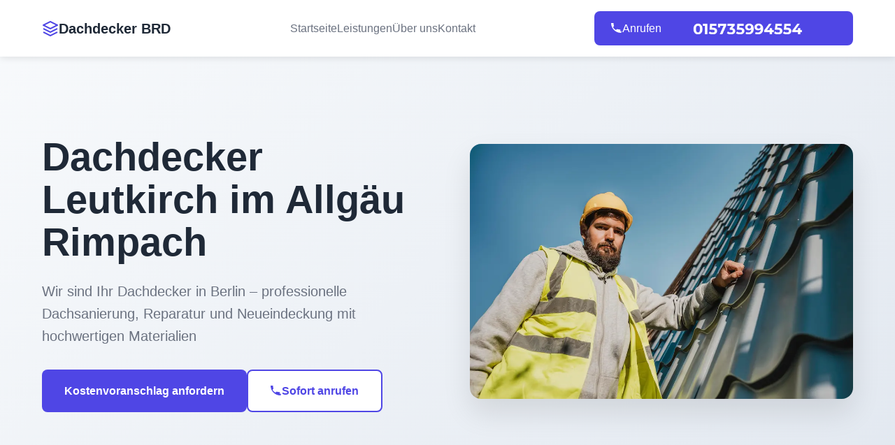

--- FILE ---
content_type: text/html; charset=UTF-8
request_url: https://dachdeckerbrd.de/baden-wuerttemberg/leutkirch-im-allgaeu-8441/rimpach-8864/
body_size: 6530
content:
<!doctype html>
<html lang="de-DE">
<head>
	<meta charset="UTF-8">
	<meta name="viewport" content="width=device-width, initial-scale=1">
	<link rel="profile" href="https://gmpg.org/xfn/11">

	<title>Dachdecker in Leutkirch im Allgäu Rimpach |100% Profi - Dachdeckermeister Leutkirch im Allgäu Rimpach | dachdecker</title>
<meta name='robots' content='max-image-preview:large' />



<meta name="description"  content="Ihr Dachdeckermeister in Leutkirch im Allgäu Rimpach für Dachneueindeckung, Dachreparatur, Dachspenglereiarbeiten und diverse Zimmermannsarbeiten. Dachdecker Leutkirch im Allgäu Rimpach" />

<link rel="canonical" href="https://dachdeckerbrd.de/baden-wuerttemberg/leutkirch-im-allgaeu-8441/rimpach-8864/" />

<style id='wp-img-auto-sizes-contain-inline-css'>img:is([sizes=auto i],[sizes^="auto," i]){contain-intrinsic-size:3000px 1500px}</style>
<style id='classic-theme-styles-inline-css'>/*! This file is auto-generated */
.wp-block-button__link{color:#fff;background-color:#32373c;border-radius:9999px;box-shadow:none;text-decoration:none;padding:calc(.667em + 2px) calc(1.333em + 2px);font-size:1.125em}.wp-block-file__button{background:#32373c;color:#fff;text-decoration:none}</style>
<link rel='stylesheet' id='schnell24-swiper-css-css' href='https://dachdeckerbrd.de/wp-content/themes/schnell24/assets/css/swiper-bundle.min.css?ver=6.9' media='all' />
<link rel='stylesheet' id='schnell24-css-css' href='https://dachdeckerbrd.de/wp-content/cache/asset-cleanup/css/item/schnell24__assets__css__style-css-ve1b0ac651796b19cc0f6306f2c36480e128c150b.css' media='all' />
<script id="wp-api-request-js-extra">var wpApiSettings={"root":"https://dachdeckerbrd.de/wp-json/","nonce":"019966f443","versionString":"wp/v2/"}</script>
<script id="alfa-tools-js-extra">var REST_API_data={"root":"https://dachdeckerbrd.de/wp-json/","nonce":"d4a2f2d616"}</script>
<script id='wpacu-combined-js-head-group-1' src='https://dachdeckerbrd.de/wp-content/cache/asset-cleanup/js/head-2be3747a9afc55d592777a4261078a2564e786f8.js'></script>
  

<script>(function(w,d,s,l,i){w[l]=w[l]||[];w[l].push({'gtm.start':new Date().getTime(),event:'gtm.js'});var f=d.getElementsByTagName(s)[0],j=d.createElement(s),dl=l!='dataLayer'?'&l='+l:'';j.async=!0;j.src='https://www.googletagmanager.com/gtm.js?id='+i+dl;f.parentNode.insertBefore(j,f)})(window,document,'script','dataLayer','GTM-WKJMB5L')</script>

    <style>.recentcomments a{display:inline!important;padding:0!important;margin:0!important}</style><style id='global-styles-inline-css'>:root{--wp--preset--aspect-ratio--square:1;--wp--preset--aspect-ratio--4-3:4/3;--wp--preset--aspect-ratio--3-4:3/4;--wp--preset--aspect-ratio--3-2:3/2;--wp--preset--aspect-ratio--2-3:2/3;--wp--preset--aspect-ratio--16-9:16/9;--wp--preset--aspect-ratio--9-16:9/16;--wp--preset--color--black:#000000;--wp--preset--color--cyan-bluish-gray:#abb8c3;--wp--preset--color--white:#ffffff;--wp--preset--color--pale-pink:#f78da7;--wp--preset--color--vivid-red:#cf2e2e;--wp--preset--color--luminous-vivid-orange:#ff6900;--wp--preset--color--luminous-vivid-amber:#fcb900;--wp--preset--color--light-green-cyan:#7bdcb5;--wp--preset--color--vivid-green-cyan:#00d084;--wp--preset--color--pale-cyan-blue:#8ed1fc;--wp--preset--color--vivid-cyan-blue:#0693e3;--wp--preset--color--vivid-purple:#9b51e0;--wp--preset--gradient--vivid-cyan-blue-to-vivid-purple:linear-gradient(135deg,rgb(6,147,227) 0%,rgb(155,81,224) 100%);--wp--preset--gradient--light-green-cyan-to-vivid-green-cyan:linear-gradient(135deg,rgb(122,220,180) 0%,rgb(0,208,130) 100%);--wp--preset--gradient--luminous-vivid-amber-to-luminous-vivid-orange:linear-gradient(135deg,rgb(252,185,0) 0%,rgb(255,105,0) 100%);--wp--preset--gradient--luminous-vivid-orange-to-vivid-red:linear-gradient(135deg,rgb(255,105,0) 0%,rgb(207,46,46) 100%);--wp--preset--gradient--very-light-gray-to-cyan-bluish-gray:linear-gradient(135deg,rgb(238,238,238) 0%,rgb(169,184,195) 100%);--wp--preset--gradient--cool-to-warm-spectrum:linear-gradient(135deg,rgb(74,234,220) 0%,rgb(151,120,209) 20%,rgb(207,42,186) 40%,rgb(238,44,130) 60%,rgb(251,105,98) 80%,rgb(254,248,76) 100%);--wp--preset--gradient--blush-light-purple:linear-gradient(135deg,rgb(255,206,236) 0%,rgb(152,150,240) 100%);--wp--preset--gradient--blush-bordeaux:linear-gradient(135deg,rgb(254,205,165) 0%,rgb(254,45,45) 50%,rgb(107,0,62) 100%);--wp--preset--gradient--luminous-dusk:linear-gradient(135deg,rgb(255,203,112) 0%,rgb(199,81,192) 50%,rgb(65,88,208) 100%);--wp--preset--gradient--pale-ocean:linear-gradient(135deg,rgb(255,245,203) 0%,rgb(182,227,212) 50%,rgb(51,167,181) 100%);--wp--preset--gradient--electric-grass:linear-gradient(135deg,rgb(202,248,128) 0%,rgb(113,206,126) 100%);--wp--preset--gradient--midnight:linear-gradient(135deg,rgb(2,3,129) 0%,rgb(40,116,252) 100%);--wp--preset--font-size--small:13px;--wp--preset--font-size--medium:20px;--wp--preset--font-size--large:36px;--wp--preset--font-size--x-large:42px;--wp--preset--spacing--20:0.44rem;--wp--preset--spacing--30:0.67rem;--wp--preset--spacing--40:1rem;--wp--preset--spacing--50:1.5rem;--wp--preset--spacing--60:2.25rem;--wp--preset--spacing--70:3.38rem;--wp--preset--spacing--80:5.06rem;--wp--preset--shadow--natural:6px 6px 9px rgba(0, 0, 0, 0.2);--wp--preset--shadow--deep:12px 12px 50px rgba(0, 0, 0, 0.4);--wp--preset--shadow--sharp:6px 6px 0px rgba(0, 0, 0, 0.2);--wp--preset--shadow--outlined:6px 6px 0px -3px rgb(255, 255, 255), 6px 6px rgb(0, 0, 0);--wp--preset--shadow--crisp:6px 6px 0px rgb(0, 0, 0)}:where(.is-layout-flex){gap:.5em}:where(.is-layout-grid){gap:.5em}body .is-layout-flex{display:flex}.is-layout-flex{flex-wrap:wrap;align-items:center}.is-layout-flex>:is(*,div){margin:0}body .is-layout-grid{display:grid}.is-layout-grid>:is(*,div){margin:0}:where(.wp-block-columns.is-layout-flex){gap:2em}:where(.wp-block-columns.is-layout-grid){gap:2em}:where(.wp-block-post-template.is-layout-flex){gap:1.25em}:where(.wp-block-post-template.is-layout-grid){gap:1.25em}.has-black-color{color:var(--wp--preset--color--black)!important}.has-cyan-bluish-gray-color{color:var(--wp--preset--color--cyan-bluish-gray)!important}.has-white-color{color:var(--wp--preset--color--white)!important}.has-pale-pink-color{color:var(--wp--preset--color--pale-pink)!important}.has-vivid-red-color{color:var(--wp--preset--color--vivid-red)!important}.has-luminous-vivid-orange-color{color:var(--wp--preset--color--luminous-vivid-orange)!important}.has-luminous-vivid-amber-color{color:var(--wp--preset--color--luminous-vivid-amber)!important}.has-light-green-cyan-color{color:var(--wp--preset--color--light-green-cyan)!important}.has-vivid-green-cyan-color{color:var(--wp--preset--color--vivid-green-cyan)!important}.has-pale-cyan-blue-color{color:var(--wp--preset--color--pale-cyan-blue)!important}.has-vivid-cyan-blue-color{color:var(--wp--preset--color--vivid-cyan-blue)!important}.has-vivid-purple-color{color:var(--wp--preset--color--vivid-purple)!important}.has-black-background-color{background-color:var(--wp--preset--color--black)!important}.has-cyan-bluish-gray-background-color{background-color:var(--wp--preset--color--cyan-bluish-gray)!important}.has-white-background-color{background-color:var(--wp--preset--color--white)!important}.has-pale-pink-background-color{background-color:var(--wp--preset--color--pale-pink)!important}.has-vivid-red-background-color{background-color:var(--wp--preset--color--vivid-red)!important}.has-luminous-vivid-orange-background-color{background-color:var(--wp--preset--color--luminous-vivid-orange)!important}.has-luminous-vivid-amber-background-color{background-color:var(--wp--preset--color--luminous-vivid-amber)!important}.has-light-green-cyan-background-color{background-color:var(--wp--preset--color--light-green-cyan)!important}.has-vivid-green-cyan-background-color{background-color:var(--wp--preset--color--vivid-green-cyan)!important}.has-pale-cyan-blue-background-color{background-color:var(--wp--preset--color--pale-cyan-blue)!important}.has-vivid-cyan-blue-background-color{background-color:var(--wp--preset--color--vivid-cyan-blue)!important}.has-vivid-purple-background-color{background-color:var(--wp--preset--color--vivid-purple)!important}.has-black-border-color{border-color:var(--wp--preset--color--black)!important}.has-cyan-bluish-gray-border-color{border-color:var(--wp--preset--color--cyan-bluish-gray)!important}.has-white-border-color{border-color:var(--wp--preset--color--white)!important}.has-pale-pink-border-color{border-color:var(--wp--preset--color--pale-pink)!important}.has-vivid-red-border-color{border-color:var(--wp--preset--color--vivid-red)!important}.has-luminous-vivid-orange-border-color{border-color:var(--wp--preset--color--luminous-vivid-orange)!important}.has-luminous-vivid-amber-border-color{border-color:var(--wp--preset--color--luminous-vivid-amber)!important}.has-light-green-cyan-border-color{border-color:var(--wp--preset--color--light-green-cyan)!important}.has-vivid-green-cyan-border-color{border-color:var(--wp--preset--color--vivid-green-cyan)!important}.has-pale-cyan-blue-border-color{border-color:var(--wp--preset--color--pale-cyan-blue)!important}.has-vivid-cyan-blue-border-color{border-color:var(--wp--preset--color--vivid-cyan-blue)!important}.has-vivid-purple-border-color{border-color:var(--wp--preset--color--vivid-purple)!important}.has-vivid-cyan-blue-to-vivid-purple-gradient-background{background:var(--wp--preset--gradient--vivid-cyan-blue-to-vivid-purple)!important}.has-light-green-cyan-to-vivid-green-cyan-gradient-background{background:var(--wp--preset--gradient--light-green-cyan-to-vivid-green-cyan)!important}.has-luminous-vivid-amber-to-luminous-vivid-orange-gradient-background{background:var(--wp--preset--gradient--luminous-vivid-amber-to-luminous-vivid-orange)!important}.has-luminous-vivid-orange-to-vivid-red-gradient-background{background:var(--wp--preset--gradient--luminous-vivid-orange-to-vivid-red)!important}.has-very-light-gray-to-cyan-bluish-gray-gradient-background{background:var(--wp--preset--gradient--very-light-gray-to-cyan-bluish-gray)!important}.has-cool-to-warm-spectrum-gradient-background{background:var(--wp--preset--gradient--cool-to-warm-spectrum)!important}.has-blush-light-purple-gradient-background{background:var(--wp--preset--gradient--blush-light-purple)!important}.has-blush-bordeaux-gradient-background{background:var(--wp--preset--gradient--blush-bordeaux)!important}.has-luminous-dusk-gradient-background{background:var(--wp--preset--gradient--luminous-dusk)!important}.has-pale-ocean-gradient-background{background:var(--wp--preset--gradient--pale-ocean)!important}.has-electric-grass-gradient-background{background:var(--wp--preset--gradient--electric-grass)!important}.has-midnight-gradient-background{background:var(--wp--preset--gradient--midnight)!important}.has-small-font-size{font-size:var(--wp--preset--font-size--small)!important}.has-medium-font-size{font-size:var(--wp--preset--font-size--medium)!important}.has-large-font-size{font-size:var(--wp--preset--font-size--large)!important}.has-x-large-font-size{font-size:var(--wp--preset--font-size--x-large)!important}</style>
</head>

<body class="wp-singular page-template page-template-templates page-template-home-template page-template-templateshome-template-php page page-id-3683 wp-theme-schnell24">

<noscript><iframe src="https://www.googletagmanager.com/ns.html?id=GTM-WKJMB5L"
height="0" width="0" style="display:none;visibility:hidden"></iframe></noscript>

    	
		<header class="header">
			<div class="container">
				<div class="nav-brand">
					<a href="https://dachdeckerbrd.de" class="logo">
						<svg
							width="24"
							height="24"
							viewBox="0 0 24 24"
							fill="none"
							xmlns="http://www.w3.org/2000/svg">
							<path
								d="M12 2L2 7L12 12L22 7L12 2Z"
								stroke="#4F46E5"
								stroke-width="2"
								stroke-linejoin="round" />
							<path
								d="M2 17L12 22L22 17"
								stroke="#4F46E5"
								stroke-width="2"
								stroke-linejoin="round" />
							<path
								d="M2 12L12 17L22 12"
								stroke="#4F46E5"
								stroke-width="2"
								stroke-linejoin="round" />
						</svg>
						<span>Dachdecker BRD</span>
					</a>
				</div>
				<nav class="nav-menu" id="navMenu">
					<a href="https://dachdeckerbrd.de" class="nav-link">Startseite</a>
					<a href="#leistungen" class="nav-link">Leistungen</a>
					<a href="#ueber-uns" class="nav-link">Über uns</a>
					<a href="https://dachdeckerbrd.de/kontakt/" class="nav-link">Kontakt</a>
				</nav>
				<div class="nav-actions">
					<a href="#" class="phone-btn phone-button">
						<svg
							width="16"
							height="16"
							viewBox="0 0 24 24"
							fill="none"
							xmlns="http://www.w3.org/2000/svg">
							<path
								d="M22 16.92V19.92C22 20.52 21.52 21 20.92 21C9.4 21 0 11.6 0 0.08C0 -0.52 0.48 -1 1.08 -1H4.08C4.68 -1 5.16 -0.52 5.16 0.08C5.16 2.08 5.44 4.04 6 5.92C6.12 6.32 6 6.76 5.72 7.04L4.12 8.64C5.32 11.36 7.64 13.68 10.36 14.88L11.96 13.28C12.24 13 12.68 12.88 13.08 13C14.96 13.56 16.92 13.84 18.92 13.84C19.52 13.84 20 14.32 20 14.92V17.92C20 18.52 19.52 19 18.92 19Z"
								fill="currentColor" />
						</svg>
						Anrufen <span class="phone-button__number rem"></span>
					</a>
					<button class="mobile-menu-btn" id="mobileMenuBtn">
						<span></span>
						<span></span>
						<span></span>
					</button>
				</div>
			</div>
		</header>

<section class="hero" id="startseite">
	<div class="container">
		<div class="hero-content">
			<div class="hero-text">
				<h1 class="hero-title">
											Dachdecker Leutkirch im Allgäu Rimpach									</h1>
				<p class="hero-description">
					Wir sind Ihr Dachdecker in Berlin – professionelle Dachsanierung,
					Reparatur und Neueindeckung mit hochwertigen Materialien
				</p>
				<div class="hero-actions">
					<button class="btn btn-primary" onclick="openQuoteModal()">
						Kostenvoranschlag anfordern
					</button>
					<a href="#" class="btn btn-secondary phone-button">
						<svg
							width="16"
							height="16"
							viewBox="0 0 24 24"
							fill="none"
							xmlns="http://www.w3.org/2000/svg">
							<path
								d="M22 16.92V19.92C22 20.52 21.52 21 20.92 21C9.4 21 0 11.6 0 0.08C0 -0.52 0.48 -1 1.08 -1H4.08C4.68 -1 5.16 -0.52 5.16 0.08C5.16 2.08 5.44 4.04 6 5.92C6.12 6.32 6 6.76 5.72 7.04L4.12 8.64C5.32 11.36 7.64 13.68 10.36 14.88L11.96 13.28C12.24 13 12.68 12.88 13.08 13C14.96 13.56 16.92 13.84 18.92 13.84C19.52 13.84 20 14.32 20 14.92V17.92C20 18.52 19.52 19 18.92 19Z"
								fill="currentColor" />
						</svg>
						Sofort anrufen
					</a>
				</div>
			</div>
			<div class="hero-image">
				<img
					src="https://dachdeckerbrd.de/wp-content/themes/schnell24/img/main img.webp"
					alt="Dachdecker bei der Arbeit" />
			</div>
		</div>
	</div>
</section>
<div class="breadcrumbs-section">
                    <div class="container">
                        <nav class="breadcrumbs">
                            <ul class="breadcrumbs__list" itemscope itemtype="https://schema.org/BreadcrumbList"><li class="breadcrumbs__list-item" itemprop="itemListElement" itemscope itemtype="https://schema.org/ListItem">
            <a href="https://dachdeckerbrd.de/" class="breadcrumbs__list-link" itemprop="item">
                <span class="breadcrumbs__list-link-text" itemprop="name">Startseite</span>
                <meta itemprop="position" content="0">
            </a>
        </li><li> » </li><li class="breadcrumbs__list-item" itemprop="itemListElement" itemscope itemtype="https://schema.org/ListItem">
                                <a href="https://dachdeckerbrd.de/einsatzgebiete/" class="breadcrumbs__list-link" itemprop="item">
                                    <span class="breadcrumbs__list-link-text" itemprop="name">Einsatzgebiete</span>
                                    <meta itemprop="position" content="1">
                                </a>
                            </li><li> » </li><li class="breadcrumbs__list-item" itemprop="itemListElement" itemscope itemtype="https://schema.org/ListItem">
                        <span class="breadcrumbs__list-link-text" itemprop="name">Dachdecker Leutkirch im Allgäu Rimpach</span>
                        <meta itemprop="position" content="2">
                    </li></ul>
                        </nav>
                    </div>
                </div>

<section class="services" id="leistungen">
	<div class="container">
		<div class="section-header">
			<h2 class="section-title">Unsere Leistungen</h2>
			<p class="section-description">
				Wir bieten Ihnen ein komplettes Spektrum an Dacharbeiten – von der
				Beratung bis zur Fertigstellung.
			</p>
		</div>
		<div class="services-grid">
			<div class="service-card">
				<div class="service-icon">
					<svg
						width="48"
						height="48"
						viewBox="0 0 24 24"
						fill="none"
						xmlns="http://www.w3.org/2000/svg">
						<path d="M3 21H21V19H3V21ZM5 17H19L12 3L5 17Z" fill="#4F46E5" />
					</svg>
				</div>
				<h3>Dachsanierung</h3>
				<p>
					Komplette Sanierung Ihres Daches mit modernen Materialien und
					Techniken für langanhaltenden Schutz.
				</p>
			</div>
			<div class="service-card">
				<div class="service-icon">
					<svg
						width="48"
						height="48"
						viewBox="0 0 24 24"
						fill="none"
						xmlns="http://www.w3.org/2000/svg">
						<path d="M12 2L2 7L12 12L22 7L12 2Z" fill="#4F46E5" />
						<path d="M2 17L12 22L22 17" fill="#4F46E5" />
					</svg>
				</div>
				<h3>Dachreparatur</h3>
				<p>
					Schnelle und zuverlässige Reparaturen bei Sturmschäden, undichten
					Stellen oder anderen Problemen.
				</p>
			</div>
			<div class="service-card">
				<div class="service-icon">
					<svg
						width="48"
						height="48"
						viewBox="0 0 24 24"
						fill="none"
						xmlns="http://www.w3.org/2000/svg">
						<path
							d="M3 17H21L12 8L3 17ZM12 3L22 13H2L12 3Z"
							fill="#4F46E5" />
					</svg>
				</div>
				<h3>Neueindeckung</h3>
				<p>
					Professionelle Neueindeckung mit hochwertigen Ziegeln, Schiefer
					oder anderen Materialien Ihrer Wahl.
				</p>
			</div>
			<div class="service-card">
				<div class="service-icon">
					<svg
						width="48"
						height="48"
						viewBox="0 0 24 24"
						fill="none"
						xmlns="http://www.w3.org/2000/svg">
						<path
							d="M19 3H5C3.9 3 3 3.9 3 5V19C3 20.1 3.9 21 5 21H19C20.1 21 21 20.1 21 19V5C21 3.9 20.1 3 19 3ZM19 19H5V5H19V19Z"
							fill="#4F46E5" />
					</svg>
				</div>
				<h3>Dachfenster</h3>
				<p>
					Installation und Wartung von Dachfenstern für mehr Licht und
					bessere Belüftung in Ihrem Dachgeschoss.
				</p>
			</div>
		</div>
	</div>
</section>


<section class="about" id="ueber-uns">
	<div class="container">
		<div class="about-content">
			<div class="about-text">
				<h2>Über uns</h2>
				<p>
					Mit über 15 Jahren Erfahrung im Dachdeckerhandwerk sind wir Ihr
					zuverlässiger Partner für alle Dacharbeiten in Berlin und
					Umgebung. Unser erfahrenes Team verwendet nur hochwertige
					Materialien und modernste Techniken.
				</p>
				<ul class="about-features">
					<li>✓ Über 15 Jahre Erfahrung</li>
					<li>✓ Zertifizierte Dachdecker</li>
					<li>✓ Hochwertige Materialien</li>
					<li>✓ Faire Preise</li>
					<li>✓ Garantie auf alle Arbeiten</li>
				</ul>
			</div>
			<div class="about-image">
				<img
					src="https://dachdeckerbrd.de/wp-content/themes/schnell24/img/team.webp"
					alt="Unser Dachdecker Team" />
			</div>
		</div>
	</div>
</section>

<section class="contact" id="kontakt">
	<div class="container">
		<div class="contact-content">
			<div class="contact-info">
									<h2>Kontakt</h2>
								<p>
					Nehmen Sie Kontakt mit uns auf für ein unverbindliches Angebot.
				</p>
				<div class="contact-details">
					<a href="#" class="contact-item phone-button">
						<svg
							width="24"
							height="24"
							viewBox="0 0 24 24"
							fill="none"
							xmlns="http://www.w3.org/2000/svg">
							<path
								d="M22 16.92V19.92C22 20.52 21.52 21 20.92 21C9.4 21 0 11.6 0 0.08C0 -0.52 0.48 -1 1.08 -1H4.08C4.68 -1 5.16 -0.52 5.16 0.08C5.16 2.08 5.44 4.04 6 5.92C6.12 6.32 6 6.76 5.72 7.04L4.12 8.64C5.32 11.36 7.64 13.68 10.36 14.88L11.96 13.28C12.24 13 12.68 12.88 13.08 13C14.96 13.56 16.92 13.84 18.92 13.84C19.52 13.84 20 14.32 20 14.92V17.92C20 18.52 19.52 19 18.92 19Z"
								fill="currentColor" />
						</svg>
						<span class="phone-button__number rem inverse"></span>
					</a>
					<div class="contact-item">
						<svg
							width="24"
							height="24"
							viewBox="0 0 24 24"
							fill="none"
							xmlns="http://www.w3.org/2000/svg">
							<path
								d="M4 4H20C21.1 4 22 4.9 22 6V18C22 19.1 21.1 20 20 20H4C2.9 20 2 19.1 2 18V6C2 4.9 2.9 4 4 4Z"
								stroke="currentColor"
								stroke-width="2" />
							<polyline
								points="22,6 12,13 2,6"
								stroke="currentColor"
								stroke-width="2" />
						</svg>
						<a href="/cdn-cgi/l/email-protection#8ae3e4ece5caeeebe9e2eeefe9e1eff8e8f8eea4eeef"><span class="__cf_email__" data-cfemail="f29b9c949db29693919a969791999780908096dc9697">[email&#160;protected]</span></a>
					</div>
					<div class="contact-item">
						<svg
							width="24"
							height="24"
							viewBox="0 0 24 24"
							fill="none"
							xmlns="http://www.w3.org/2000/svg">
							<path
								d="M21 10C21 17 12 23 12 23S3 17 3 10C3 5.03 7.03 1 12 1S21 5.03 21 10Z"
								stroke="currentColor"
								stroke-width="2" />
							<circle
								cx="12"
								cy="10"
								r="3"
								stroke="currentColor"
								stroke-width="2" />
						</svg>
						<span>Berlin, Deutschland</span>
					</div>
				</div>
			</div>
			<form class="contact-form" id="contactForm">
				<div class="form-group">
					<label for="name">Name</label>
					<input type="text" id="name" name="name" required />
				</div>
				<div class="form-group">
					<label for="email">E-Mail</label>
					<input type="email" id="email" name="email" required />
				</div>
				<div class="form-group">
					<label for="phone">Telefon</label>
					<input type="tel" id="phone" name="phone" />
				</div>
				<div class="form-group">
					<label for="message">Nachricht</label>
					<textarea
						id="message"
						name="message"
						rows="4"
						required></textarea>
				</div>
				<button type="submit" class="btn btn-primary">
					Nachricht senden
				</button>
			</form>
		</div>
	</div>
</section>

		
		<footer class="footer">
			<div class="container">
				<div class="footer-content">
					<div class="footer-brand">
						<a href="https://dachdeckerbrd.de" class="logo">
							<svg
								width="24"
								height="24"
								viewBox="0 0 24 24"
								fill="none"
								xmlns="http://www.w3.org/2000/svg">
								<path
									d="M12 2L2 7L12 12L22 7L12 2Z"
									stroke="#4F46E5"
									stroke-width="2"
									stroke-linejoin="round" />
								<path
									d="M2 17L12 22L22 17"
									stroke="#4F46E5"
									stroke-width="2"
									stroke-linejoin="round" />
								<path
									d="M2 12L12 17L22 12"
									stroke="#4F46E5"
									stroke-width="2"
									stroke-linejoin="round" />
							</svg>
							<span>Dachdecker BRD</span>
						</a>
						<p>
							Ihr zuverlässiger Partner für professionelle Dacharbeiten in
							Berlin.
						</p>
					</div>
					<div class="footer-links">
						<div class="footer-column">
							<h4>Services</h4>
							<ul>
								<li><a href="https://dachdeckerbrd.de">Dachsanierung</a></li>
								<li><a href="https://dachdeckerbrd.de">Dachreparatur</a></li>
								<li><a href="https://dachdeckerbrd.de">Neueindeckung</a></li>
								<li><a href="https://dachdeckerbrd.de">Dachfenster</a></li>
							</ul>
						</div>
						<div class="footer-column">
							<h4>Unternehmen</h4>
							<ul>
								<li><a href="https://dachdeckerbrd.de">Über uns</a></li>
								<li><a href="https://dachdeckerbrd.de/kontakt/">Kontakt</a></li>
								<li><a href="https://dachdeckerbrd.de/impressum/">Impressum</a></li>
								<li><a href="https://dachdeckerbrd.de/datenschutz/">Datenschutz</a></li>
							</ul>
						</div>
					</div>
				</div>
				<div class="footer-bottom">
					<p>&copy; 2026 Dachdecker BRD. Alle Rechte vorbehalten.</p>
				</div>
			</div>
		</footer>

		
		<div class="modal" id="quoteModal">
			<div class="modal-content">
				<div class="modal-header">
					<h3>Kostenvoranschlag anfordern</h3>
					<button class="modal-close" onclick="closeQuoteModal()">
						&times;
					</button>
				</div>
				<form class="quote-form" id="quoteForm">
					<div class="form-group">
						<label for="quoteName">Name</label>
						<input type="text" id="quoteName" name="name" required />
					</div>
					<div class="form-group">
						<label for="quoteEmail">E-Mail</label>
						<input type="email" id="quoteEmail" name="email" required />
					</div>
					<div class="form-group">
						<label for="quotePhone">Telefon</label>
						<input type="tel" id="quotePhone" name="phone" required />
					</div>
					<div class="form-group">
						<label for="quoteService">Gewünschte Leistung</label>
						<select id="quoteService" name="service" required>
							<option value="">Bitte wählen</option>
							<option value="dachsanierung">Dachsanierung</option>
							<option value="dachreparatur">Dachreparatur</option>
							<option value="neueindeckung">Neueindeckung</option>
							<option value="dachfenster">Dachfenster</option>
							<option value="sonstiges">Sonstiges</option>
						</select>
					</div>
					<div class="form-group">
						<label for="quoteMessage">Beschreibung des Projekts</label>
						<textarea
							id="quoteMessage"
							name="message"
							rows="4"
							required></textarea>
					</div>
					<button type="submit" class="btn btn-primary">
						Kostenvoranschlag anfordern
					</button>
				</form>
			</div>
		</div>
<script data-cfasync="false" src="/cdn-cgi/scripts/5c5dd728/cloudflare-static/email-decode.min.js"></script><script type="speculationrules">
{"prefetch":[{"source":"document","where":{"and":[{"href_matches":"/*"},{"not":{"href_matches":["/wp-*.php","/wp-admin/*","/wp-content/uploads/*","/wp-content/*","/wp-content/plugins/*","/wp-content/themes/schnell24/*","/*\\?(.+)"]}},{"not":{"selector_matches":"a[rel~=\"nofollow\"]"}},{"not":{"selector_matches":".no-prefetch, .no-prefetch a"}}]},"eagerness":"conservative"}]}
</script>

<script defer src="https://static.cloudflareinsights.com/beacon.min.js/vcd15cbe7772f49c399c6a5babf22c1241717689176015" integrity="sha512-ZpsOmlRQV6y907TI0dKBHq9Md29nnaEIPlkf84rnaERnq6zvWvPUqr2ft8M1aS28oN72PdrCzSjY4U6VaAw1EQ==" data-cf-beacon='{"version":"2024.11.0","token":"fcb2ee90fd804f7488f36f0732467052","r":1,"server_timing":{"name":{"cfCacheStatus":true,"cfEdge":true,"cfExtPri":true,"cfL4":true,"cfOrigin":true,"cfSpeedBrain":true},"location_startswith":null}}' crossorigin="anonymous"></script>
</body>
</html>
